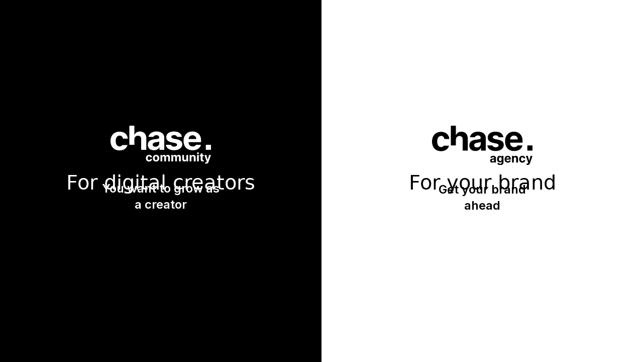

--- FILE ---
content_type: text/html
request_url: https://en.chase.be/
body_size: 6145
content:
<!DOCTYPE html><!-- Last Published: Mon Jan 05 2026 15:39:58 GMT+0000 (Coordinated Universal Time) --><html data-wf-domain="en.chase.be" data-wf-page="637e0db0d9344437626a90da" data-wf-site="637e0db0d93444a8086a90d0" lang="en" data-wg-translated="en"><head><meta charset="utf-8"><title>Chase - Digital Marketing Agency &amp; Creator Community</title><meta content="Chase is a digital marketing agency with a knack for niches and a community for digital creators who want to make a living from their talent." name="description"><meta content="Chase - Digital Marketing Agency &amp; Creator Community" property="og:title"><meta content="Chase is a digital marketing agency with a knack for niches and a community for digital creators who want to make a living from their talent." property="og:description"><meta content="https://cdn.prod.website-files.com/637fa006bbd6df2ee73927fb/645a0abc3e1402cb43806e42_cyP1WHg5JI0O8V96P3GBP3997mgOATqLwYsjHdmO-D4.jpeg" property="og:image"><meta content="Chase - Digital Marketing Agency &amp; Creator Community" property="twitter:title"><meta content="Chase is a digital marketing agency with a knack for niches and a community for digital creators who want to make a living from their talent." property="twitter:description"><meta content="https://cdn.prod.website-files.com/637fa006bbd6df2ee73927fb/645a0abc3e1402cb43806e42_cyP1WHg5JI0O8V96P3GBP3997mgOATqLwYsjHdmO-D4.jpeg" property="twitter:image"><meta property="og:type" content="website"><meta content="summary_large_image" name="twitter:card"><meta content="width=device-width, initial-scale=1" name="viewport"><link href="https://cdn.prod.website-files.com/637e0db0d93444a8086a90d0/css/chase-gent.webflow.shared.fe08563e4.min.css" rel="stylesheet" type="text/css"><style>@media (min-width:992px) {html.w-mod-js:not(.w-mod-ix) [data-w-id="74066315-e98c-bf4a-024c-63f7e49f683e"] {width:100%;}html.w-mod-js:not(.w-mod-ix) [data-w-id="74066315-e98c-bf4a-024c-63f7e49f6840"] {opacity:0;}html.w-mod-js:not(.w-mod-ix) [data-w-id="74066315-e98c-bf4a-024c-63f7e49f6847"] {color:rgb(0,0,0);}html.w-mod-js:not(.w-mod-ix) [data-w-id="74066315-e98c-bf4a-024c-63f7e49f6849"] {width:100%;}html.w-mod-js:not(.w-mod-ix) [data-w-id="74066315-e98c-bf4a-024c-63f7e49f684a"] {opacity:0;}}</style><link href="https://fonts.googleapis.com" rel="preconnect"><link href="https://fonts.gstatic.com" rel="preconnect" crossorigin="anonymous"><script src="https://ajax.googleapis.com/ajax/libs/webfont/1.6.26/webfont.js" type="text/javascript"></script><script type="text/javascript">WebFont.load({  google: {    families: ["Inter:300,regular,500,600,700,800"]  }});</script><script type="text/javascript">!function(o,c){var n=c.documentElement,t=" w-mod-";n.className+=t+"js",("ontouchstart"in o||o.DocumentTouch&&c instanceof DocumentTouch)&&(n.className+=t+"touch")}(window,document);</script><link href="https://cdn.prod.website-files.com/637e0db0d93444a8086a90d0/644289dff1e2302c8c2fc1d2_faviconbw.gif" rel="shortcut icon" type="image/x-icon"><link href="https://cdn.prod.website-files.com/637e0db0d93444a8086a90d0/643e614f3da7b7d90060cc0c_webclip256.gif" rel="apple-touch-icon"><link href="https://en.chase.be" rel="canonical"><!-- Please keep this css code to improve the font quality-->
<style>
  * {
  -webkit-font-smoothing: antialiased;
  -moz-osx-font-smoothing: grayscale;
}
  
.pre-loader, .pre-loader-generic, .section-not-found, .pre-loader.is_book {
  display:flex;
}

.text-rich-text {

  /* These are technically the same, but use both */
  overflow-wrap: break-word;
  word-wrap: break-word;

  -ms-word-break: break-all;
  /* This is the dangerous one in WebKit, as it breaks things wherever */
  word-break: break-all;
  /* Instead use this non-standard one: */
  word-break: break-word;
  /* Adds a hyphen where the word breaks, if supported (No Blink) */
  -ms-hyphens: auto;
  -moz-hyphens: auto;
  -webkit-hyphens: auto;
  hyphens: auto;

}
</style>
<script>(function(w,d,s,l,i){w[l]=w[l]||[];w[l].push({'gtm.start':
new Date().getTime(),event:'gtm.js'});var f=d.getElementsByTagName(s)[0],
j=d.createElement(s),dl=l!='dataLayer'?'&l='+l:'';j.async=true;j.src=
'https://www.googletagmanager.com/gtm.js?id='+i+dl;f.parentNode.insertBefore(j,f);
})(window,document,'script','dataLayer','GTM-TBGMFM6');</script>
<!-- End Google Tag Manager -->


<script>
!function (w, d, t) {
  w.TiktokAnalyticsObject=t;var ttq=w[t]=w[t]||[];ttq.methods=[“page”,“track”,“identify”,“instances”,“debug”,“on”,“off”,“once”,“ready”,“alias”,“group”,“enableCookie”,“disableCookie”],ttq.setAndDefer=function(t,e){t[e]=function(){t.push([e].concat(Array.prototype.slice.call(arguments,0)))}};for(var i=0;i<ttq.methods.length;i++)ttq.setAndDefer(ttq,ttq.methods[i]);ttq.instance=function(t){for(var e=ttq._i[t]||[],n=0;n<ttq.methods.length;n++)ttq.setAndDefer(e,ttq.methods[n]);return e},ttq.load=function(e,n){var i=“https://analytics.tiktok.com/i18n/pixel/events.js”;ttq._i=ttq._i||{},ttq._i[e]=[],ttq._i[e]._u=i,ttq._t=ttq._t||{},ttq._t[e]=+new Date,ttq._o=ttq._o||{},ttq._o[e]=n||{};var o=document.createElement(“script”);o.type=“text/javascript”,o.async=!0,o.src=i+“?sdkid=“+e+“&lib=“+t;var a=document.getElementsByTagName(“script”)[0];a.parentNode.insertBefore(o,a)};
  ttq.load(‘COJR85RC77U2K6E2F8JG’);
  ttq.page();
}(window, document, ‘ttq’);
</script>


<!-- Finsweet Cookie Consent -->
<script async="" src="https://cdn.jsdelivr.net/npm/@finsweet/cookie-consent@1/fs-cc.js"></script>
<!-- Weglot Translation Module -->


<script type="application/json" id="weglot-data">{"allLanguageUrls":{"nl":"https://www.chase.be/","en":"https://en.chase.be/"},"originalCanonicalUrl":"https://www.chase.be/","originalPath":"/","settings":{"auto_switch":true,"auto_switch_fallback":null,"category":7,"custom_settings":{"button_style":{"with_name":false,"full_name":false,"is_dropdown":false,"with_flags":false,"flag_type":"rectangle_mat","custom_css":".country-selector { opacity:0; display:none;}"},"switchers":[{"style":{"full_name":false,"color":"#FFFFFF"},"opts":{},"location":{"target":".navbar_weglot > div","sibling":""},"name":".navbar_weglot > div","template":{"name":"underline_edge","hash":"ea69549623c69ac838f9af00bb406106fdb6cf1b"}}],"translate_search":false,"loading_bar":true,"hide_switcher":false,"translate_images":false,"subdomain":false,"wait_transition":true,"dynamic":""},"deleted_at":null,"dynamics":[{"value":".blog_item-content"},{"value":".blog-list_item"}],"excluded_blocks":[],"excluded_paths":[],"external_enabled":false,"host":"www.chase.be","is_dns_set":false,"is_https":true,"language_from":"nl","language_from_custom_flag":null,"language_from_custom_name":"nl","languages":[{"connect_host_destination":{"is_dns_set":true,"created_on_aws":1683276575,"host":"en.chase.be"},"custom_code":null,"custom_flag":null,"custom_local_name":"en","custom_name":null,"enabled":true,"language_to":"en"}],"media_enabled":false,"page_views_enabled":false,"technology_id":13,"technology_name":"Webflow","translation_engine":3,"url_type":"SUBDOMAIN","versions":{"translation":1767627438,"slugTranslation":1682409616}}}</script>
<script type="text/javascript" src="https://cdn.weglot.com/weglot.min.js"></script>
<script>
// init Weglot
Weglot.initialize({
	api_key: 'wg_35a26c334e58bef76e8bd9d14b03c0ad8'
});
// on Weglot init
Weglot.on('initialized', ()=>{
	// get the current active language
  const currentLang = Weglot.getCurrentLang();
  // call updateDropdownLinks function
  updateSW5DropdownLinks(currentLang); 
});

// for each of the .wg-element-wrapper language links
document.querySelectorAll('.wg-element-wrapper.sw5 [lang]').forEach((link)=>{
		// add a click event listener
		link.addEventListener('click', function(e){
    	// prevent default
			e.preventDefault();
      // switch to the current active language      
      Weglot.switchTo(this.getAttribute('lang'));
      // call updateDropdownLinks function
      updateSW5DropdownLinks(this.getAttribute('lang'));
		});
});

// updateDropdownLinks function
function updateSW5DropdownLinks(currentLang){ 
	// get the wrapper element
	const $wrapper = document.querySelector('.wg-element-wrapper.sw5'); 
  // if the .w-dropdown-toggle is not the current active language
 	if($wrapper.querySelector('.w-dropdown-toggle').getAttribute('lang') !== currentLang){
  	// get the current active language link
  	const $activeLangLink = $wrapper.querySelector('[lang='+currentLang+']');
    // swap the dropdown toggle's text with the current active language link text
		const $toggle = $activeLangLink.closest('.wg-element-wrapper').querySelector('.w-dropdown-toggle');
  	const toggleTxt = $toggle.textContent; 
  	const activeLangLinkTxt = $activeLangLink.textContent;
  	$toggle.querySelector('div').textContent = activeLangLinkTxt;
  	$activeLangLink.textContent = toggleTxt;
  	// swap the dropdown toggle's lang attr with the current active language link lang attr  
  	const lang = $activeLangLink.getAttribute('lang');
		const toggleLang = $toggle.getAttribute('lang');
		$toggle.setAttribute('lang', lang);
		$activeLangLink.setAttribute('lang', toggleLang);
  }
}
</script><link href="https://www.chase.be/" hreflang="nl" rel="alternate"><link href="https://en.chase.be/" hreflang="en" rel="alternate"></head><body class="landing background"><div class="page-wrapper"><div class="global-styles w-embed"><style>

/* Get rid of top margin on first element in any rich text element */
.w-richtext > :not(div):first-child, .w-richtext > div:first-child > :first-child {
  margin-top: 0 !important;
}

/* Get rid of bottom margin on last element in any rich text element */
.w-richtext>:last-child, .w-richtext ol li:last-child, .w-richtext ul li:last-child {
	margin-bottom: 0 !important;
}

/* 
Make the following elements inherit typography styles from the parent and not have hardcoded values. 
Important: You will not be able to style for example "All Links" in Designer with this CSS applied.
Uncomment this CSS to use it in the project. Leave this message for future hand-off.
*/
/*
a,
.w-input,
.w-select,
.w-tab-link,
.w-nav-link,
.w-dropdown-btn,
.w-dropdown-toggle,
.w-dropdown-link {
  color: inherit;
  text-decoration: inherit;
  font-size: inherit;
}
*/

/* Prevent all click and hover interaction with an element */
.pointer-events-off {
	pointer-events: none;
}

/* Enables all click and hover interaction with an element */
.pointer-events-on {
  pointer-events: auto;
}

/* Snippet enables you to add class of div-square which creates and maintains a 1:1 dimension of a div.*/
.div-square::after {
  content: "";
  display: block;
  padding-bottom: 100%;
}

/*Hide focus outline for main content element*/
    main:focus-visible {
    outline: -webkit-focus-ring-color auto 0px;
}

/* Make sure containers never lose their center alignment*/
.container-medium, .container-small, .container-large {
  margin-right: auto !important;
  margin-left: auto !important;
}

/*Reset selects, buttons, and links styles*/
.w-input, .w-select, a {
color: inherit;
text-decoration: inherit;
font-size: inherit;
}

/*Apply "..." after 3 lines of text */
.text-style-3lines {
    display: -webkit-box;
    overflow: hidden;
    -webkit-line-clamp: 3;
    -webkit-box-orient: vertical;
}

/* Apply "..." after 2 lines of text */
.text-style-2lines {
    display: -webkit-box;
    overflow: hidden;
    -webkit-line-clamp: 2;
    -webkit-box-orient: vertical;
}
/* Apply "..." at 100% width */
.truncate-width { 
		width: 100%; 
    white-space: nowrap; 
    overflow: hidden; 
    text-overflow: ellipsis; 
}
/* Removes native scrollbar */
.no-scrollbar {
    -ms-overflow-style: none;  // IE 10+
    overflow: -moz-scrollbars-none;  // Firefox
}

.no-scrollbar::-webkit-scrollbar {
    display: none; // Safari and Chrome
}

/* Adds inline flex display */
.display-inlineflex {
  display: inline-flex;
}

/* These classes are never overwritten */
.hide {
  display: none !important;
}

@media screen and (max-width: 991px) {
    .hide, .hide-tablet {
        display: none !important;
    }
}
  @media screen and (max-width: 767px) {
    .hide-mobile-landscape{
      display: none !important;
    }
}
  @media screen and (max-width: 479px) {
    .hide-mobile{
      display: none !important;
    }
}
 
.margin-0 {
  margin: 0rem !important;
}
  
.padding-0 {
  padding: 0rem !important;
}

.spacing-clean {
padding: 0rem !important;
margin: 0rem !important;
}

.margin-top {
  margin-right: 0rem !important;
  margin-bottom: 0rem !important;
  margin-left: 0rem !important;
}

.padding-top {
  padding-right: 0rem !important;
  padding-bottom: 0rem !important;
  padding-left: 0rem !important;
}
  
.margin-right {
  margin-top: 0rem !important;
  margin-bottom: 0rem !important;
  margin-left: 0rem !important;
}

.padding-right {
  padding-top: 0rem !important;
  padding-bottom: 0rem !important;
  padding-left: 0rem !important;
}

.margin-bottom {
  margin-top: 0rem !important;
  margin-right: 0rem !important;
  margin-left: 0rem !important;
}

.padding-bottom {
  padding-top: 0rem !important;
  padding-right: 0rem !important;
  padding-left: 0rem !important;
}

.margin-left {
  margin-top: 0rem !important;
  margin-right: 0rem !important;
  margin-bottom: 0rem !important;
}
  
.padding-left {
  padding-top: 0rem !important;
  padding-right: 0rem !important;
  padding-bottom: 0rem !important;
}
  
.margin-horizontal {
  margin-top: 0rem !important;
  margin-bottom: 0rem !important;
}

.padding-horizontal {
  padding-top: 0rem !important;
  padding-bottom: 0rem !important;
}

.margin-vertical {
  margin-right: 0rem !important;
  margin-left: 0rem !important;
}
  
.padding-vertical {
  padding-right: 0rem !important;
  padding-left: 0rem !important;
}

/*stijn*/
.page-wrapper{
	/*overflow-x: hidden;*/
}
.subservice-extra1{
	width: calc(100% - 30px);
}
@media (max-width:992px){ 
   .subservice-extra1{
			width: calc(100% - 20px);
	}
}
.service-detail-item:nth-child(odd) .subservice-extra1{
  background: #F3A5D8;
}
.service-detail-item:nth-child(odd) .chasepixel30{
  background: #F3A5D8;
}
.text-rich-text blockquote p{
    color: var(--swatch_a409569b);
    font-size: 2rem;
    line-height: 1.5;
    font-weight: 500;
}
h1.bigger{
		font-size: 4rem;
    line-height: 4.5rem
}
@media (min-width:1440px){ 
    h1.bigger{
			font-size:6rem;
      line-height:6.5rem;
		}
}

iframe {
	margin: 2.75rem 0!Important;

}

/*blockquote.tiktok-embed  {
	margin:-50px 0 0 -1px!Important;
  width: 99%!Important; 
  height:94.5%!Important;
  object-fit:cover;
  display:block;
  border:5px solid black;
}*/

blockquote.tiktok-embed {
	border: 0px;
  margin: 0 -4rem;
}
@media (max-width:992px){ 
   blockquote.tiktok-embed{
			margin:0;
	}
}


#weglot-switcher-1 {display:none;}

</style></div><main class="main-wrapper"><section class="section_home-choice"><div data-w-id="74066315-e98c-bf4a-024c-63f7e49f6849" class="v2splitcol community"><a href="/community/home" data-w-id="74066315-e98c-bf4a-024c-63f7e49f684a" class="bgwrapper-community l w-inline-block"><div data-poster-url="https://cdn.prod.website-files.com/637e0db0d93444a8086a90d0/644ade3deb911e792c9285d3_communityloop3_1-poster-00001.jpg" data-video-urls="https://cdn.prod.website-files.com/637e0db0d93444a8086a90d0/644ade3deb911e792c9285d3_communityloop3_1-transcode.mp4,https://cdn.prod.website-files.com/637e0db0d93444a8086a90d0/644ade3deb911e792c9285d3_communityloop3_1-transcode.webm" data-autoplay="true" data-loop="true" data-wf-ignore="true" class="background-video community w-background-video w-background-video-atom"><video id="74066315-e98c-bf4a-024c-63f7e49f684b-video" autoplay="" loop="" style="background-image:url(&quot;https://cdn.prod.website-files.com/637e0db0d93444a8086a90d0/644ade3deb911e792c9285d3_communityloop3_1-poster-00001.jpg&quot;)" muted="" playsinline="" data-wf-ignore="true" data-object-fit="cover"><source src="https://cdn.prod.website-files.com/637e0db0d93444a8086a90d0/644ade3deb911e792c9285d3_communityloop3_1-transcode.mp4" data-wf-ignore="true"><source src="https://cdn.prod.website-files.com/637e0db0d93444a8086a90d0/644ade3deb911e792c9285d3_communityloop3_1-transcode.webm" data-wf-ignore="true"></video></div></a><div class="link-block-6"><a href="/community/home" class="v2blackframe w-inline-block"><img src="https://cdn.prod.website-files.com/63fb7c02300f0c1d9e9ebd5f/6448d0779e63b8047c873b8d_chase-c-invert%201.svg" loading="lazy" alt="chase community logo" class="image-34"><p class="landing intro text-color-white">You want to grow as a creator</p></a></div><div class="baseline-right"><h3 class="heading-22 text-color-white">For digital creators</h3></div></div><div data-w-id="74066315-e98c-bf4a-024c-63f7e49f683e" class="v2splitcol agency"><a href="/agency/home" class="bgwrapper-agency l w-inline-block"><div data-poster-url="https://cdn.prod.website-files.com/637e0db0d93444a8086a90d0/6448eec6d9e05eb3f3926081_agencyloop2-poster-00001.jpg" data-video-urls="https://cdn.prod.website-files.com/637e0db0d93444a8086a90d0/6448eec6d9e05eb3f3926081_agencyloop2-transcode.mp4,https://cdn.prod.website-files.com/637e0db0d93444a8086a90d0/6448eec6d9e05eb3f3926081_agencyloop2-transcode.webm" data-autoplay="true" data-loop="true" data-wf-ignore="true" data-w-id="74066315-e98c-bf4a-024c-63f7e49f6840" class="background-video w-background-video w-background-video-atom"><video id="74066315-e98c-bf4a-024c-63f7e49f6840-video" autoplay="" loop="" style="background-image:url(&quot;https://cdn.prod.website-files.com/637e0db0d93444a8086a90d0/6448eec6d9e05eb3f3926081_agencyloop2-poster-00001.jpg&quot;)" muted="" playsinline="" data-wf-ignore="true" data-object-fit="cover"><source src="https://cdn.prod.website-files.com/637e0db0d93444a8086a90d0/6448eec6d9e05eb3f3926081_agencyloop2-transcode.mp4" data-wf-ignore="true"><source src="https://cdn.prod.website-files.com/637e0db0d93444a8086a90d0/6448eec6d9e05eb3f3926081_agencyloop2-transcode.webm" data-wf-ignore="true"></video></div></a><div class="link-block-6"><a href="/agency/home" class="v2whiteframe w-inline-block"><img src="https://cdn.prod.website-files.com/63c9a7d5206ae036b2a9332b/63ee2f936e21114059bac381_chase-a%201.svg" loading="lazy" alt="chase agency logo" class="image-34"><p class="landing intro">Get your brand ahead</p></a></div><div class="baseline-left"><h3 data-w-id="74066315-e98c-bf4a-024c-63f7e49f6847" class="heading-22">For your brand</h3></div></div></section></main><div class="section_cookies"><div fs-cc="banner" class="fs-cc-banner2_component"><div class="fs-cc-banner2_container"><div class="fs-cc-banner2_text">By clicking "Accept", you agree to the storing of cookies on your device to enhance site navigation, analyze site usage, and assist in our marketing efforts. View our <a href="/legal-agency/privacy-policy" class="fs-cc-banner2_text-link">Privacy Policy</a> for more information.</div><div class="fs-cc-banner2_buttons-wrapper"><a fs-cc="deny" href="#" class="button is-secondary is-small w-button">Deny</a><a fs-cc="allow" href="#" class="button is-small w-button">Accept</a></div></div></div></div></div><script src="https://d3e54v103j8qbb.cloudfront.net/js/jquery-3.5.1.min.dc5e7f18c8.js?site=637e0db0d93444a8086a90d0" type="text/javascript" integrity="sha256-9/aliU8dGd2tb6OSsuzixeV4y/faTqgFtohetphbbj0=" crossorigin="anonymous"></script><script src="https://cdn.prod.website-files.com/637e0db0d93444a8086a90d0/js/webflow.schunk.36b8fb49256177c8.js" type="text/javascript"></script><script src="https://cdn.prod.website-files.com/637e0db0d93444a8086a90d0/js/webflow.schunk.5b7b9d6306e15361.js" type="text/javascript"></script><script src="https://cdn.prod.website-files.com/637e0db0d93444a8086a90d0/js/webflow.schunk.9dfb96661114d3db.js" type="text/javascript"></script><script src="https://cdn.prod.website-files.com/637e0db0d93444a8086a90d0/js/webflow.477937e4.71667248b3b8caae.js" type="text/javascript"></script><script>
// init Weglot
Weglot.initialize({
	api_key: 'wg_35a26c334e58bef76e8bd9d14b03c0ad8'
});
// on Weglot init
Weglot.on('initialized', ()=>{
	// get the current active language
  const currentLang = Weglot.getCurrentLang();
  // call updateDropdownLinks function
  updateSW5DropdownLinks(currentLang); 
});

// for each of the .wg-element-wrapper language links
document.querySelectorAll('.wg-element-wrapper.sw5 [lang]').forEach((link)=>{
		// add a click event listener
		link.addEventListener('click', function(e){
    	// prevent default
			e.preventDefault();
      // switch to the current active language      
      Weglot.switchTo(this.getAttribute('lang'));
      // call updateDropdownLinks function
      updateSW5DropdownLinks(this.getAttribute('lang'));
		});
});

// updateDropdownLinks function
function updateSW5DropdownLinks(currentLang){ 
	// get the wrapper element
	const $wrapper = document.querySelector('.wg-element-wrapper.sw5'); 
  // if the .w-dropdown-toggle is not the current active language
 	if($wrapper.querySelector('.w-dropdown-toggle').getAttribute('lang') !== currentLang){
  	// get the current active language link
  	const $activeLangLink = $wrapper.querySelector('[lang='+currentLang+']');
    // swap the dropdown toggle's text with the current active language link text
		const $toggle = $activeLangLink.closest('.wg-element-wrapper').querySelector('.w-dropdown-toggle');
  	const toggleTxt = $toggle.textContent; 
  	const activeLangLinkTxt = $activeLangLink.textContent;
  	$toggle.querySelector('div').textContent = activeLangLinkTxt;
  	$activeLangLink.textContent = toggleTxt;
  	// swap the dropdown toggle's lang attr with the current active language link lang attr  
  	const lang = $activeLangLink.getAttribute('lang');
		const toggleLang = $toggle.getAttribute('lang');
		$toggle.setAttribute('lang', lang);
		$activeLangLink.setAttribute('lang', toggleLang);
  }
}
</script></body></html>